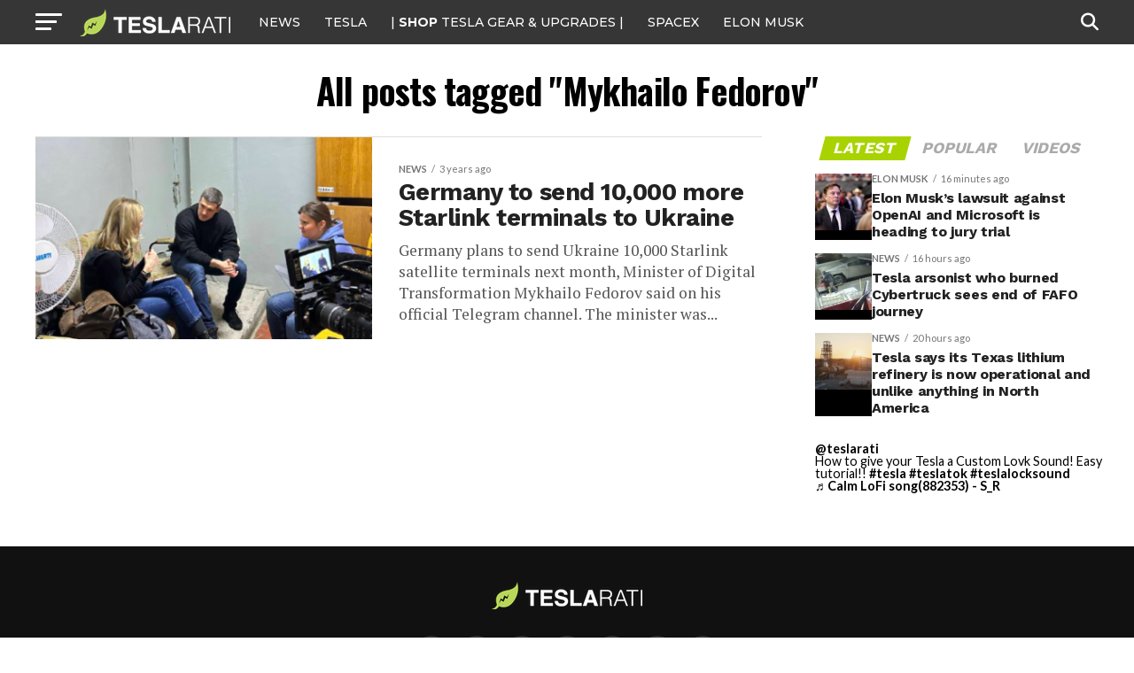

--- FILE ---
content_type: text/javascript;charset=UTF-8
request_url: https://jadserve.postrelease.com/t?ntv_mvi=&ntv_url=https%253A%252F%252Fwww.teslarati.com%252Ftag%252Fmykhailo-fedorov%252F
body_size: 1036
content:
(function(){PostRelease.ProcessResponse({"version":"3","responseId":7371,"placements":[{"id":1058267,"selector":"ul.mvp-blog-story-list li:nth-of-type(%p%)","injectionMode":0,"infScroll":{"position":2,"interval":5},"ads":[],"tracking":{"trackingBaseUrl":"https://jadserve.postrelease.com/trk.gif?ntv_ui\u003d2e99655d-b1ba-4b90-a6f7-e3125b46f992\u0026ntv_fl\[base64]\u003d\u0026ntv_ht\u003dmyZqaQA\u0026ntv_at\u003d","adVersionPlacement":"AAAAAAAAAA2yUQA","vcpmParams":{"minimumAreaViewable":0.5,"minimumExposedTime":1000,"checkOnFocus":true,"checkMinimumAreaViewable":false,"primaryImpressionURL":"https://jadserve.postrelease.com/trk.gif?ntv_at\u003d304\u0026ntv_ui\u003d2e99655d-b1ba-4b90-a6f7-e3125b46f992\u0026ntv_a\u003dAAAAAAAAAA2yUQA\u0026ntv_ht\u003dmyZqaQA\u0026ntv_fl\[base64]\u003d\u0026ord\u003d-37233793","adID":0}},"type":0,"integrationType":0}],"trackingCode":"\u003cscript type\u003d\"text/javascript\"\u003entv.PostRelease.trackFirstPartyCookie(\u0027aad244e2-8d72-4118-990b-b9a8cf18794c\u0027);\u003c/script\u003e","safeIframe":false,"placementForTracking":1058267,"isWebview":false,"responseConsent":{"usPrivacyApplies":false,"gdprApplies":false,"gppApplies":false},"flags":{"useObserverViewability":true,"useMraidViewability":false}});})();